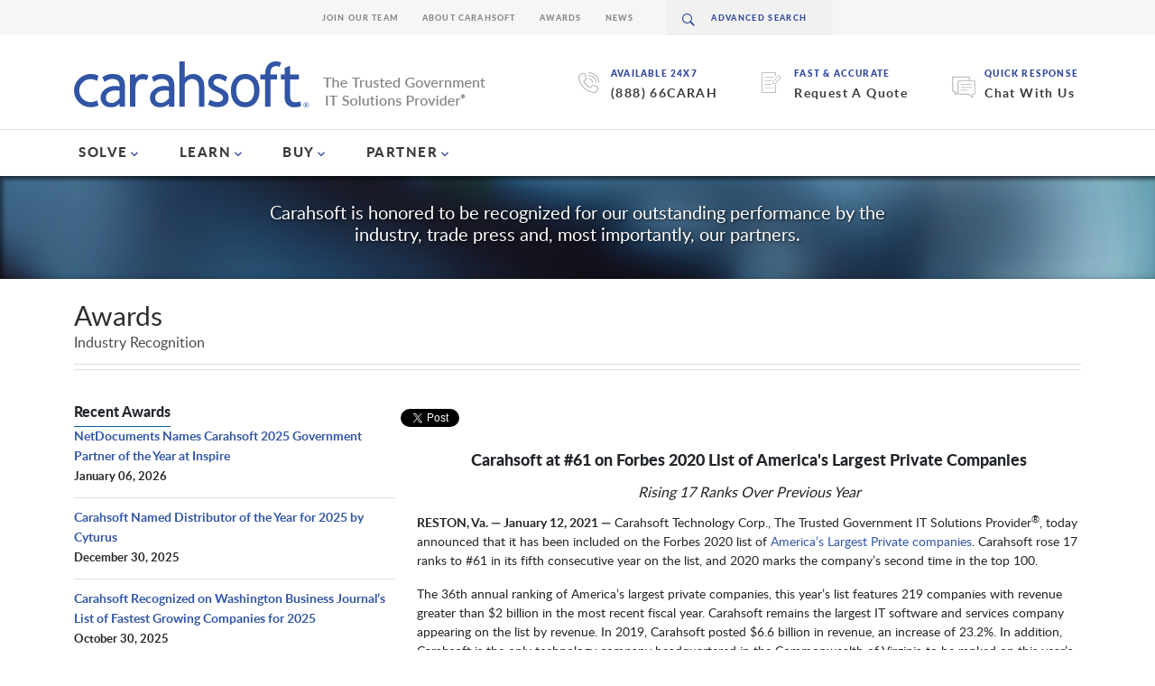

--- FILE ---
content_type: text/css
request_url: https://www.carahsoft.com/packages/carahsoft_shared/blocks/subheading/view.css?ccm_nocache=fa9e0408cae21f2c01b8fdd367391efba076daa9
body_size: 64
content:
a.anchor {
    display: block;
    position: relative;
    top: -153px; /* Header height */
}

a.anchor-button {
    position: relative;
    right: 20px;
    top: 5px;
}

div.anchor-div {
    width: 0px;
    float: left;
}

i.fa-link {
    color: white;
}

i.fa-link:hover {
    color: #337ab7;
}

.revamp-subheading{
    font-weight: bold;
}

.revamp-subheading b{
    color: #3155a4;
}

--- FILE ---
content_type: text/css
request_url: https://www.carahsoft.com/packages/carahsoft_award/blocks/awards_list/view.css?ccm_nocache=1502028e743c6836ff8ebb9abcf3a72acb9fcfa9
body_size: 302
content:
a.ccm-block-page-list-rss-feed{
    position: absolute;
    top: 0px;
    right: 0px;
}

div.ccm-block-page-list-wrapper {
    position: relative;
}

div.ccm-block-page-list-page-entry-horizontal {
    display: table;
    width: 100%;
}

div.ccm-block-page-list-page-entry-horizontal,
div.ccm-block-page-list-page-entry {
    margin-bottom: 10px;
	border-bottom: 1px solid #e0e0e0;
	padding-bottom: 10px;
}
.sidebar div.ccm-block-page-list-page-entry {
	border-bottom: none;
	padding-bottom: 0px; 
	margin-bottom: 15px;
}

div.ccm-baby-year{
	float:left; 
	margin-right: 5px;
	padding-right: 6px;
	border-right: 1px solid #868686;
}
div.ccm-baby-year-end{
	float:left; 
}
.ccm-block-topic-list-list{
	list-style: none;
	padding-left: 0px;
}
.ccm-block-topic-list-header{
}
div.ccm-block-page-list-page-entry-horizontal div.ccm-block-page-list-page-entry-thumbnail {
    display: table-cell;
    vertical-align: middle;
    width: 120px;
}

div.ccm-block-page-list-page-entry-horizontal div.ccm-block-page-list-page-entry-thumbnail img {
    width: auto;
    max-width: 120px;
    max-height: 106.85px;
    margin: 0 auto;
}
div.ccm-block-page-list-page-entry-horizontal div.ccm-block-page-list-page-entry-text.no-image {
    padding-left: 0;
}


div.ccm-block-page-list-page-entry-horizontal div.ccm-block-page-list-page-entry-text {
    display: table-cell;
    padding-left: 20px;
    vertical-align: top;
}


div.ccm-block-page-list-page-entry-read-more {
    margin-top: 20px;
}

div.ccm-block-page-list-date{
display: inline-block;
    font-size: 10pt;
    font-weight: bold;
    padding-bottom: 5px;
}

--- FILE ---
content_type: text/css
request_url: https://www.carahsoft.com/concrete/css/features/social/frontend.css?ccm_nocache=ce45022f518cad4dd2c8eca27204e5048c33971a
body_size: 1
content:
.ccm-block-share-this-page ul.list-inline{display:inline-block;margin:0;padding:0}.ccm-block-share-this-page ul.list-inline li{display:inline-block;list-style-type:none;margin-right:10px;padding:0}.ccm-block-share-this-page svg{max-height:13px}.ccm-block-social-links ul.list-inline{display:inline-block;margin:0;padding:0}.ccm-block-social-links ul.list-inline li{display:inline-block;list-style-type:none;margin-right:10px;padding:0}.ccm-block-social-links svg{max-height:13px}
